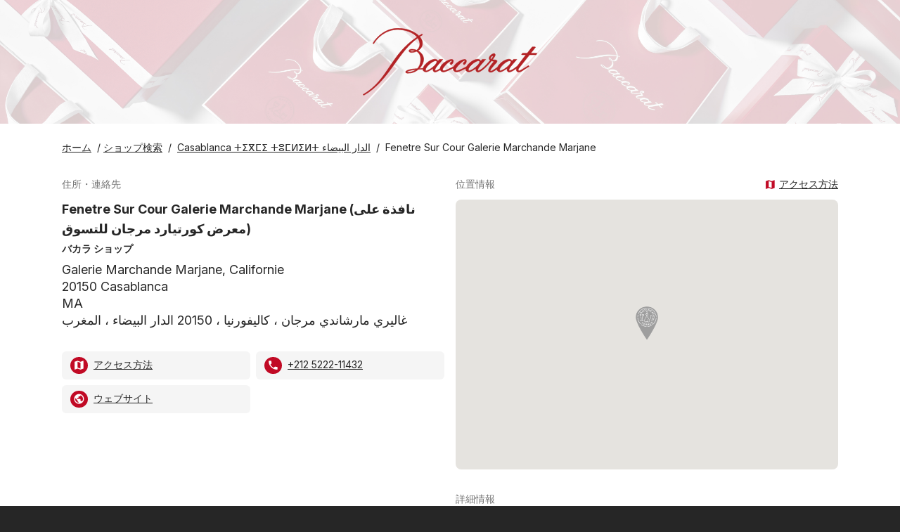

--- FILE ---
content_type: text/html; charset=utf-8
request_url: https://stores.baccarat.com/jp/fenetre-sur-cour-galerie-marchande-marjane
body_size: 131615
content:
<!doctype html>
<html lang="jp" xml:lang="jp"class="text-gray-800 bg-gray-800">
<head><meta charset="utf-8">
  <meta name="author" content="Baccarat">
  <meta name="viewport" content="width=device-width, initial-scale=1.0, minimum-scale=1.0"/>
  <meta name="theme-color" content="#C10A25"/><!-- Canonical -->
  <link rel="canonical" href="https://stores.baccarat.com/jp/fenetre-sur-cour-galerie-marchande-marjane" />

  <!-- Favicon -->
  
    <link rel="icon" href="https://stores.baccarat.com/assets/businessasset/dc6e67cf-8d51-4daf-8024-b2f94ce27ab0/file/bc538ac13014fc0337e21e1c590a3c21.png">
  

  <link rel="preconnect" href="https://fonts.googleapis.com">
  <link rel="dns-prefetch" href="https://fonts.googleapis.com">

  <!-- Googlemaps dependencies -->
  

  <!-- Leaflet dependencies -->
  

  <!-- Styles -->
  <link href="https://fonts.googleapis.com/icon?family=Material+Icons" rel="stylesheet">
  <link rel="preconnect" href="https://fonts.googleapis.com">
	<link rel="preconnect" href="https://fonts.gstatic.com" crossorigin>
	<link href="https://fonts.googleapis.com/css2?family=Inter:ital,opsz,wght@0,14..32,100..900;1,14..32,100..900&display=swap" rel="stylesheet">
  <style type="text/css">
    :root {
      --sp-color-primary: #C10A25;
    }

    .sp-baccarat-boutique {
      background-image: url("https://stores.baccarat.com/assets/businessasset/f0efe315-2991-477d-b181-20d7b4c93ea6/file/994b3b4c7a6575e008bc92ca8b08335f.png");
      height: 24px;
      width: 24px;
      background-repeat: no-repeat;
      -webkit-background-size: contain;
      background-size: contain;
    }
  </style>
  <link rel="stylesheet" href="https://stores.baccarat.com/assets/businessasset/7d173f47-8bbe-4f5d-836f-7a71f74a3be5/file/777f696a6c7c2b57a222bd80edeb4a2f.css">

  <!-- Multiples languages -->
  <link rel="alternate" hreflang="x-default" href="/fenetre-sur-cour-galerie-marchande-marjane">
<link rel="alternate" hreflang="zh-hk" href="/zh-hk/fenetre-sur-cour-galerie-marchande-marjane">
<link rel="alternate" hreflang="ru" href="/ru/fenetre-sur-cour-galerie-marchande-marjane">
<link rel="alternate" hreflang="kr" href="/kr/fenetre-sur-cour-galerie-marchande-marjane">
<link rel="alternate" hreflang="jp" href="/jp/fenetre-sur-cour-galerie-marchande-marjane">
<link rel="alternate" hreflang="it" href="/it/fenetre-sur-cour-galerie-marchande-marjane">
<link rel="alternate" hreflang="fr" href="/fr/fenetre-sur-cour-galerie-marchande-marjane">
<link rel="alternate" hreflang="es" href="/es/fenetre-sur-cour-galerie-marchande-marjane">
<link rel="alternate" hreflang="en" href="/fenetre-sur-cour-galerie-marchande-marjane">
<link rel="alternate" hreflang="de" href="/de/fenetre-sur-cour-galerie-marchande-marjane">
<link rel="alternate" hreflang="ar" href="/ar/fenetre-sur-cour-galerie-marchande-marjane">

  <!-- SEO -->
  <title>Fenetre Sur Cour Galerie Marchande Marjane</title>
<meta name="description" content="Fenetre Sur Cour Galerie Marchande Marjane をご覧ください：住所、営業時間、電話番号をチェック。のクリスタル製コレクションも探索。">

<!-- Twitter Card -->
<meta name="twitter:card" content="summary">
<meta name="twitter:title" content="Fenetre Sur Cour Galerie Marchande Marjane">
<meta name="twitter:description" content="Fenetre Sur Cour Galerie Marchande Marjane をご覧ください：住所、営業時間、電話番号をチェック。のクリスタル製コレクションも探索。">

<meta name="twitter:image" content="https://stores.baccarat.com/assets/locationimage/5d21a91e-7500-40e5-9a76-5ad22bfb4bc0/image/96bf96f417c08b0e3c1e44de81eddc3f.png">


<!-- Open Graph -->
<meta property="og:type" content="place">
<meta property="og:url" content="https://stores.baccarat.com/jp/fenetre-sur-cour-galerie-marchande-marjane">
<meta property="og:title" content="Fenetre Sur Cour Galerie Marchande Marjane">
<meta property="og:description" content="Fenetre Sur Cour Galerie Marchande Marjane をご覧ください：住所、営業時間、電話番号をチェック。のクリスタル製コレクションも探索。">

<meta property="og:image" content="https://stores.baccarat.com/assets/locationimage/5d21a91e-7500-40e5-9a76-5ad22bfb4bc0/image/96bf96f417c08b0e3c1e44de81eddc3f.png">



<!-- Place -->
<meta property="place:location:latitude"  content="33.5446815" />
<meta property="place:location:longitude" content="-7.6407748" />

<!-- JSONLD -->
<script type="application/ld+json">
  {"@context":"http://schema.org","@id":"https://stores.baccarat.com/fenetre-sur-cour-galerie-marchande-marjane","@type":"LocalBusiness","address":{"@type":"PostalAddress","streetAddress":"Galerie Marchande Marjane, Californie","postalCode":"20150","addressLocality":"Casablanca","addressRegion":null,"addressCountry":"MA"},"identifier":"bb09f62c-7eab-4901-9015-4efa850fa545","name":"Fenetre Sur Cour Galerie Marchande Marjane","image":"https://stores.baccarat.com/assets/locationimage/5d21a91e-7500-40e5-9a76-5ad22bfb4bc0/image/96bf96f417c08b0e3c1e44de81eddc3f.png","telephone":"+2125222-11432","description":"Discover the timeless elegance of Baccarat in our boutiques. Exceptional collections of barware, tableware, home decor, fragrances, and lighting await you. Find the perfect gift for a birthday, wedding, Christmas, Valentine’s Day, Mother’s Day, or Father’s Day. Explore the luxurious world of Baccarat crystal.","url":"https://stores.baccarat.com/jp/fenetre-sur-cour-galerie-marchande-marjane","openingHoursSpecification":[],"sameAs":[],"geo":{"@type":"GeoCoordinates","latitude":33.5446815,"longitude":-7.6407748}}
</script>

  <!-- Settings -->
  <script>
    window.sp_config = {"store_locator_type":"woosmap","primary_color":"#C10A25","maps_provider":"googlemaps","maps_api_key":"AIzaSyAUwRxAMf-0VmKJuJyjt9JFTjQHf8lnW_0","facebook_page":"https://www.facebook.com/baccarat/","twitter_page":"https://twitter.com/baccarat","instagram_page":"https://www.instagram.com/baccarat/","home_website":"https://www.baccarat.com/","show_whole_map_on_load":"true","locator_list_of_areas_mode":"none","custom_logo_url":"https://stores.baccarat.com/assets/businessasset/0de76a7e-cc01-42d7-b7f1-8317057cd824/file/329058d0839740c87d7d8bfb8fb1dc1c.svg","woosmap_api_key":"woos-adb0ad0c-a84a-331c-a196-aa39ff37d5b3","google_maps_api_key":"AIzaSyAUwRxAMf-0VmKJuJyjt9JFTjQHf8lnW_0","woosmap_maps_provider":"google"};
    window.sp_custom_attributes = {};
    window.sp_translations = {
      "locale": "jp",
      "skip_map": "Skip map",
      "clear_filters": "フィルターをクリアする",
      "services_in_store": "サービス",
      "closed_now": "閉店中",
      "closed": "閉店",
      "closes_in": "あと[[minutes]]}分でクローズ予定",
      "input_placeholder": "都道府県、市区町村名、郵便番号のいずれかを入力してください。",
      "near_you": "現在地の近く",
      "no_stores": "この条件に該当するショップは見つかりませんでした",
      "open_now": "営業中",
      "opening_hours": "営業時間",
      "opens_in": "あと[[minutes]]}分でオープン予定",
      "search": "検索する",
      "showing_stores": "Showing <strong>[[locations]]</strong> stores",
      "use_my_location": "位置情報を使う",
      "view_details": "詳細を見る",
      "today": "今日",
      "tomorrow": "明日",
      "sun": "日曜日",
      "mon": "月曜日",
      "tue": "火曜日",
      "wed": "水曜日",
      "thu": "木曜日",
      "fri": "金曜日",
      "sat": "土曜日",
      "timezone_tooltip": "",
    };
  </script>

<!-- Google Analytics --><script async src="https://www.googletagmanager.com/gtag/js?id=G-6GQLKL0K16"></script>
    <script>
      window.dataLayer = window.dataLayer || [];
      function gtag(){dataLayer.push(arguments);}
      gtag('js', new Date());gtag('config', 'G-6GQLKL0K16');gtag('config', 'G-E7JHKMX33C');</script></head>
<body class="text-gray-800 bg-gray-800">

  <!-- Header -->
  


<a href="#main-content" class="text-gray-500 underline text-sm opacity-0 focus:opacity-100 bg-white absolute left-[-9999px] padding-4 opacity-0 focus:opacity-100 focus:left-[50%] focus:translate-x-[-50%]">
    コンテンツにスキップ
</a>


  <style type="text/css">
.sp-header {
  background-image: url("https://stores.baccarat.com/assets/businessasset/1c109b46-0055-424e-adc0-1b521924dca9/file/3017091b2e2d20ec416d683f2db4d498.jpg");
  background-size: cover;
}
</style>
<link rel="stylesheet" href="">
<header class="sp-header bg-white">
  <div class="container mx-auto relative py-10 px-10">
    <div class="text-center">
      <a title="Home" href="https://www.baccarat.com/" class="inline-block">
        <img class="inline-block h-24" height="96" src="https://stores.baccarat.com/assets/businessasset/0de76a7e-cc01-42d7-b7f1-8317057cd824/file/329058d0839740c87d7d8bfb8fb1dc1c.svg" alt="Logo">
      </a>
    </div>
  </div>
</header>



  <!-- Page main content -->
  <main class="bg-white pt-6 pb-16" id="main-content">
    <div class="container mx-auto px-6 max-w-6xl">

      <!-- Breadcrumb -->
      <nav aria-label="breadcrumb" class="text-sm mb-8">
  <p>
    
      <a class="mr-1" title="Home" target="_self" href="https://www.baccarat.com/"><span class="underline">ホーム</span></a> /
    

    

    

    

    

    <a class="mr-1" title="ショップ検索" target="_self" href="https://stores.baccarat.com/jp/"><span class="underline">ショップ検索</span></a>
      / <a class="mx-1" title="Casablanca ⵜⵉⴳⵎⵉ ⵜⵓⵎⵍⵉⵍⵜ الدار البيضاء" target="_self" href="https://stores.baccarat.com/jp/prefecture-d-arrondissements-de-casablanca-anfa/casablanca"><span class="underline">Casablanca ⵜⵉⴳⵎⵉ ⵜⵓⵎⵍⵉⵍⵜ الدار البيضاء</span></a>
      / <span class="mx-1">Fenetre Sur Cour Galerie Marchande Marjane</span>
    
  </p>
</nav>


      <!-- Messages -->
      


  





  



      <div class="md:grid md:grid-cols-2 md:gap-4 mt-8">
        <div>
          
<h2 class="text-gray-500 text-sm mb-3">住所・連絡先</h2>
<div class="mb-8"><h1 class="text-lg font-bold leading-7">
      Fenetre Sur Cour Galerie Marchande Marjane
      
        (نافذة على معرض كورتيارد مرجان للتسوق)
      
    </h1>
  
  
    <p class="text-sm font-bold mb-2 mt-1">バカラ ショップ </p>
  

  <address class="text-lg leading-6 mb-8 not-italic">
    Galerie Marchande Marjane, Californie<br />
20150 Casablanca <br />
MA
    
      <br/>غاليري مارشاندي مرجان ، كاليفورنيا ، 20150 الدار البيضاء ، المغرب
    
  </address><ul class="text-sm grid grid-cols-2 grid-flow-row gap-2">

      <li class="bg-gray-100 rounded-md py-2 px-3">
        <a href="https://www.google.com/maps/dir/Current+Location/Galerie Marchande Marjane, Californie 
20150 Casablanca  
MA/"
          target="_blank">
          <span class="material-icons icon-map rounded-full p-1 sp-bg-color-primary text-white mr-1" aria-hidden="true"></span>
          <span class="underline"> アクセス方法 </span>
        </a>
      </li>

      
      <li class="bg-gray-100 rounded-md py-2 px-3">
        <a href="tel:+212 5222-11432">
          <span class="material-icons icon-phone rounded-full p-1 sp-bg-color-primary text-white mr-1" aria-hidden="true"></span>
          <span class="underline">+212 5222-11432</span>
        </a>
      </li>
      

      
      <li class="bg-gray-100 rounded-md py-2 px-3">
        <a href="https://www.baccarat.com">
          <span class="material-icons icon-public rounded-full p-1 sp-bg-color-primary text-white mr-1" aria-hidden="true"></span>
          <span class="underline">ウェブサイト</span>
        </a>
      </li>
      

      

      

    </ul></div>

          <!-- Store open -->
    <script>
      // Used by get human hours for now
      window.storeOpeningHours = {"mon":[],"tue":[],"wed":[],"thu":[],"fri":[],"sat":[],"sun":[]};
      window.storeSpecialHours = [];
      window.storeTimeZone = "Africa/Casablanca";
      window.storeLocatorTranslations = {
        "locale": "jp",
        "closed": "閉店",
        "closed_now": "閉店中",
        "open_now": "営業中",
        "opens_in": "あと[[minutes]]}分でオープン予定",
        "closes_in": "あと[[minutes]]}分でクローズ予定",
        "today": "今日",
        "tomorrow": "明日",
        "sun": "日曜日",
        "mon": "月曜日",
        "tue": "火曜日",
        "wed": "水曜日",
        "thu": "木曜日",
        "fri": "金曜日",
        "sat": "土曜日",
      };
    </script>
          





          

        </div>
        <div>
          <div class="flex justify-between text-sm">
  <h2 class="text-gray-500 mb-3">位置情報</h2>
    <a
      href="https://www.google.com/maps/dir/Current+Location/Galerie Marchande Marjane, Californie 
20150 Casablanca  
MA/"
      target="_blank"
    >
      <span class="material-icons sp-color-primary" aria-hidden="true">map</span>
      <span class="underline"> アクセス方法 </span>
    </a>
</div>
<style type="text/css">
#sp-root-store-page-map .sp-bg-color-primary {
  background-color: transparent;
  background-repeat: no-repeat;
  -webkit-background-size: contain;
  background-size: contain;
  height: 48px;
  width: 32px;
  margin-top: -16px;background-image: url("https://stores.baccarat.com/assets/businessasset/fb2c7eb0-4870-4119-bd9e-025a1bc11154/file/b448dd372d83c12bc1a63b05f90b580d.svg");}
#sp-root-store-page-map .sp-bg-color-primary svg {
  display: none;
}
</style>
<div
  id="sp-root-store-page-map"
  class="h-96 mb-8"
  data-locale="jp"
  data-location-lat="33.5446815"
  data-location-lng="-7.6407748"
  data-woosmap-apikey="woos-adb0ad0c-a84a-331c-a196-aa39ff37d5b3"
></div>

          <h2 class="text-gray-500 text-sm mb-3">詳細情報</h2>
<div class="mb-4"><p>
      <p><br />
      Discover the timeless elegance of Baccarat in our boutiques. Exceptional collections of barware, tableware, home decor, fragrances, and lighting await you. Find the perfect gift for a birthday, wedding, Christmas, Valentine’s Day, Mother’s Day, or Father’s Day. Explore the luxurious world of Baccarat crystal.<br />
    </p>
    </p></div>

          

          
  
  
  
  
  
  
    <ul class="flex mb-8">
      

      
        <li class="pr-3">
          <a href="https://www.facebook.com/baccarat/" target="_blank" title="Link to Facebook" aria-labelledby="Link to Facebook">
            <i class="sp-bg-color-primary text-white rounded-full p-2 inline-block align-middle">
              <svg width="18" height="18" xmlns="http://www.w3.org/2000/svg"><path d="M18 9.055C18 4.055 13.97 0 9 0S0 4.054 0 9.055c0 4.52 3.291 8.266 7.594 8.945v-6.328H5.309V9.055h2.285V7.06c0-2.27 1.343-3.523 3.4-3.523.984 0 2.014.177 2.014.177v2.228h-1.135c-1.118 0-1.467.698-1.467 1.414v1.699h2.496l-.399 2.617h-2.097V18C14.71 17.32 18 13.575 18 9.055z" fill="currentColor" fill-rule="nonzero"/></svg>

            </i>
          </a>
        </li>
      
      
      
        <li class="pr-3">
          <a href="https://www.instagram.com/baccarat/" target="_blank" title="Link to Instagram" aria-labelledby="Link to Instagram">
            <i class="sp-bg-color-primary text-white rounded-full p-2 inline-block align-middle">
              <svg xmlns="http://www.w3.org/2000/svg" width="18" height="18" viewBox="0 0 24 24" fill="none" stroke="currentColor" stroke-width="2" stroke-linecap="round" stroke-linejoin="round">
  <rect x="2" y="2" width="20" height="20" rx="5" ry="5"></rect>
  <path d="M16 11.37a4 4 0 1 1-4.73-4.73 4 4 0 0 1 4.73 4.73z"></path>
  <line x1="17.5" y1="6.5" x2="17.5" y2="6.51"></line>
</svg>

            </i>
          </a>
        </li>
      
    </ul>
  


          
        </div>
      </div>
      <h2 class="text-gray-500 text-sm mb-3">
    
    サービス
  </h2>
  <ul class="mr-4 mb-8">
      
      
      <li class="sp-bg-color-primary text-white rounded-md px-3 py-0.5 mr-0.5 mb-1 text-sm inline-block">
        バーウェア・テーブルウェア
      </li>
      
      
      
      
      
      <li class="sp-bg-color-primary text-white rounded-md px-3 py-0.5 mr-0.5 mb-1 text-sm inline-block">
        デコレーション(装飾品)
      </li>
      
      
      
      
      
      
      
      
      <li class="sp-bg-color-primary text-white rounded-md px-3 py-0.5 mr-0.5 mb-1 text-sm inline-block">
        ライティング(照明)
      </li>
      
      
      </ul>
      

  <h2 class="text-gray-500 text-sm mb-3">最寄りの場所</h2>
  <ul class="grid sm:grid-cols-2 md:grid-cols-3 lg:grid-cols-4 gap-4">
    
      <li class="flex flex-col w-full text-sm relative"><div class="border rounded-bl-lg rounded-br-lg rounded-t-lg p-6 flex-grow flex flex-col">
    <div class="flex-grow">
      
      <p class="bg-gray-100 text-xs rounded-lg px-2 float-right">
        4.7 km
      </p>
      
      <p><strong>Fenetre Sur Cour Casablanca</strong></p>
      
      
      
        <p class="text-xs font-bold mb-2 mt-1">バカラ ショップ </p>
      
      
      <p>21, Bd Massira El Khadra, Maarif<br />
20000 Casablanca <br />
MA</p>
    </div>
    <div class="flex flex-row justify-between md:flex-col mt-4">
      
        <a href="tel:+212 5222-58456" class="mb-1 z-10">
          <span class="material-icons icon-phone sp-color-primary mr-1" aria-hidden="true"></span>
          <span class="underline">+212 5222-58456</span>
        </a>
        
        <a href="https://stores.baccarat.com/jp/fenetre-sur-cour-casablanca" class="mb-1 after:content-[' '] after:absolute after:top-0 after:bottom-0 after:right-0 after:left-0 " title="Fenetre Sur Cour Casablanca">
          <span class="material-icons icon-text_snippet sp-color-primary mr-1" aria-hidden="true"></span>
          <span class="underline"> 詳細を見る </span>
        </a>
    </div>

  </div>
</li>

    
  </ul>


    </div>

  </main>

  <!-- Footer -->
  <footer class="bg-gray-800 text-white py-10" id="footer">
  <div class="container mx-auto px-6 max-w-6xl">
    <div class="flex items-center flex-col md:flex-row">
      <p class="text-xs flex gap-2 items-center py-4 md:py-0 md:w-1/3">
        <i class="inline-block text-white align-middle" aria-hidden="true">
          
        </i>
          ショップ Baccarat
      </p>
      <ul class="md:py-0 flex flex-grow flex-nowrap justify-center md:w-1/3">

        
        <li class="inline-block mx-2">
          <a href="https://www.facebook.com/baccarat/" title="Facebook" aria-label="Facebook">
            <i class="text-gray-800 bg-white rounded-full p-2 inline-block align-middle" aria-hidden="true">
              <svg width="18" height="18" xmlns="http://www.w3.org/2000/svg"><path d="M18 9.055C18 4.055 13.97 0 9 0S0 4.054 0 9.055c0 4.52 3.291 8.266 7.594 8.945v-6.328H5.309V9.055h2.285V7.06c0-2.27 1.343-3.523 3.4-3.523.984 0 2.014.177 2.014.177v2.228h-1.135c-1.118 0-1.467.698-1.467 1.414v1.699h2.496l-.399 2.617h-2.097V18C14.71 17.32 18 13.575 18 9.055z" fill="currentColor" fill-rule="nonzero"/></svg>

            </i>
          </a>
        </li>
        

        
        <li class="inline-block mx-2">
          <a href="https://twitter.com/baccarat" title="Twitter | X" aria-label="Twitter">
            <i class="text-gray-800 bg-white rounded-full p-2 inline-block align-middle" aria-hidden="true">
              <svg version="1.2" xmlns="http://www.w3.org/2000/svg" viewBox="0 0 18 18" width="18" height="18">
	<title>twitter-svg</title>
	<defs>
		<image width="4167" height="4167" id="img1" href="[data-uri]"/>
	</defs>
	<style>
	</style>
	<use id="TWITTER new_NOIR" href="#img1" transform="matrix(.004,0,0,.004,0,0)"/>
</svg>
            </i>
          </a>
        </li>
        

        
        <li class="inline-block mx-2">
          <a href="https://www.instagram.com/baccarat/" title="Instagram" aria-label="Instagram">
            <i class="text-gray-800 bg-white rounded-full p-2 inline-block align-middle" aria-hidden="true">
              <svg xmlns="http://www.w3.org/2000/svg" width="18" height="18" viewBox="0 0 24 24" fill="none" stroke="currentColor" stroke-width="2" stroke-linecap="round" stroke-linejoin="round">
  <rect x="2" y="2" width="20" height="20" rx="5" ry="5"></rect>
  <path d="M16 11.37a4 4 0 1 1-4.73-4.73 4 4 0 0 1 4.73 4.73z"></path>
  <line x1="17.5" y1="6.5" x2="17.5" y2="6.51"></line>
</svg>

            </i>
          </a>
        </li>
        

      </ul>

      
        <p class="text-xs py-4 md:text-right md:py-0 md:w-1/3 rtl:text-left">
          <script>
          function redirectTo(selectObject) {
            var value = selectObject.value;
            window.location = value;
          }
          </script>
          <style>
            .sp-select-language:after {
                content: " ";
                position: absolute;
                right: 8px;
                top: 46%;
                margin-top: -2px;
                z-index: 2;
                pointer-events: none;
                width: 0;
                height: 0;
                border-style: solid;
                border-width: 4px 4px 0 4px;
                border-color: #999 transparent transparent transparent;
                pointer-events: none;
              }

          </style>
          <label for="language-selector" class="sp-select-language relative inline-block">
            Language:
            <select id="language-selector" class="bg-gray-700 appearance-none pr-5 pl-2 rounded leading-6 h-6 cursor-pointer" onchange="redirectTo(this)">
              
              <option value="/zh-hk/fenetre-sur-cour-galerie-marchande-marjane" >汉语 (香港)</option>
              
              <option value="/ru/fenetre-sur-cour-galerie-marchande-marjane" >Русский</option>
              
              <option value="/kr/fenetre-sur-cour-galerie-marchande-marjane" >한국어</option>
              
              <option value="/jp/fenetre-sur-cour-galerie-marchande-marjane" selected>日本語</option>
              
              <option value="/it/fenetre-sur-cour-galerie-marchande-marjane" >Italiano</option>
              
              <option value="/fr/fenetre-sur-cour-galerie-marchande-marjane" >Français</option>
              
              <option value="/es/fenetre-sur-cour-galerie-marchande-marjane" >Español</option>
              
              <option value="/fenetre-sur-cour-galerie-marchande-marjane" >English</option>
              
              <option value="/de/fenetre-sur-cour-galerie-marchande-marjane" >Deutsch</option>
              
              <option value="/ar/fenetre-sur-cour-galerie-marchande-marjane" >العربية</option>
              
            </select>
          </label>
        </p>
      
    </div>
  </div>
</footer>


<!-- Post scripts -->

  <!-- Woosmap setup -->
  <!-- Woosmap -->
<script type="text/javascript" src="https://webapp.woosmap.com/webapp.js"></script>
<script>

  function getQueryStringVal(key) {
    if (typeof window !== 'undefined') {
      var params = new URLSearchParams(window.location.search)
      return params.get(key)
    } else {
      return null
    }
  }

  String.prototype.capitalize = function () {
    return this.toLowerCase().replace(/(?:^|\s)\S/g, function (a) {
        return a.toUpperCase();
    });
  };

  var initialCenter = { lat: 46.227638, lng: 2.213749 };
  var webapp = {};
  var imperialCountries = ["US"]

  function getGeolocation(callback) {
      try {
          var url = "https://api.woosmap.com/geolocation/position/?key=woos-adb0ad0c-a84a-331c-a196-aa39ff37d5b3";
          var xhr = new XMLHttpRequest()
          xhr.open('GET', url, true)
          xhr.onload = function () {
              var geolocation = JSON.parse(xhr.responseText);
              if (xhr.readyState == 4 && xhr.status == "200") {
                  if (geolocation.country_code){
                    storeLocatorConfig.maps.localities.componentRestrictions = {
                      country: [geolocation.country_code]
                    };
                  }
                  if (geolocation.country_code && imperialCountries.includes(geolocation.country_code)){
                    storeLocatorConfig.internationalization.unitSystem = 1;
                  }
                  if (geolocation.accuracy && geolocation.accuracy <= 20){
                  	callback(geolocation.accuracy)
                  } else {
                    storeLocatorConfig.woosmapview.initialCenter = {
                      "lat": geolocation.latitude,
                      "lng": geolocation.longitude
                    };
                    storeLocatorConfig.woosmapview.initialZoom = 5;
                    callback(geolocation.accuracy);
                  }
              } else {
                  callback();
              }
          }
          xhr.send();
      } catch (error) {
          callback();
      }
  }var storeLocatorConfig = {
  "theme": {
    primaryColor: "#C10A25",
    storeWebsiteInSameWindow: true,
    enforceAccessibility: true
  },
  "datasource": {
    "max_responses": 20,
    "max_distance": 50000,
    "useDistanceMatrix": false
  },
  "internationalization": {
    "lang": "ja",
    "unitSystem": 0,
  },
  "maps": {
    "provider": "google",
    "apiKey": "AIzaSyAUwRxAMf-0VmKJuJyjt9JFTjQHf8lnW_0",
    "autocompleteStores": {"maxStores": 4},
    "localities": {
        "types": ["locality", "postal_code", "metro_station", "train_station", "shopping"],
     }
  },
  "woosmapview": {
    "initialCenter": initialCenter,
    "tileStyle": {
      "color": "#C10A25",
      "size": 11,
      "minSize": 5,
    },
    "breakPoint": 10,
    "style": {
            "default": {
                "icon": {
                    "url": "https://stores.baccarat.com/assets/businessasset/8f58553f-cbd5-4611-8add-5df3f50c89dc/file/72dd432db20e276de24ee23256cfa588.svg",
                    "scaledSize": {
                        "width": 33,
                        "height": 49
                    }
                },
                "selectedIcon": {
                    "url": "https://stores.baccarat.com/assets/businessasset/8f58553f-cbd5-4611-8add-5df3f50c89dc/file/72dd432db20e276de24ee23256cfa588.svg",
                    "scaledSize": {
                        "width": 40,
                        "height": 60
                    }
                },
                "numberedIcon": {
                        "url": "https://stores.baccarat.com/assets/businessasset/8f58553f-cbd5-4611-8add-5df3f50c89dc/file/72dd432db20e276de24ee23256cfa588.svg",
                        "scaledSize": {
                            "width": 33,
                            "height": 49
                        }
                    },
            },
            "rules": [
                {
                    "type": "authorized_retailer",
                    "color": "#B32225",
                    "icon": {
                        "url": "https://stores.baccarat.com/assets/businessasset/fb2c7eb0-4870-4119-bd9e-025a1bc11154/file/b448dd372d83c12bc1a63b05f90b580d.svg",
                        "scaledSize": {
                            "width": 33,
                            "height": 49
                        }
                    },
                    "selectedIcon": {
                        "url": "https://stores.baccarat.com/assets/businessasset/fb2c7eb0-4870-4119-bd9e-025a1bc11154/file/b448dd372d83c12bc1a63b05f90b580d.svg",
                        "scaledSize": {
                            "width": 40,
                            "height": 60
                        }
                    }
                },
                {
                    "type": "department_stores",
                    "color": "#B32225",
                    "icon": {
                        "url": "https://stores.baccarat.com/assets/businessasset/fb2c7eb0-4870-4119-bd9e-025a1bc11154/file/b448dd372d83c12bc1a63b05f90b580d.svg",
                        "scaledSize": {
                            "width": 33,
                            "height": 49
                        }
                    },
                    "selectedIcon": {
                        "url": "https://stores.baccarat.com/assets/businessasset/fb2c7eb0-4870-4119-bd9e-025a1bc11154/file/b448dd372d83c12bc1a63b05f90b580d.svg",
                        "scaledSize": {
                            "width": 40,
                            "height": 60
                        }
                    }
                }
            ]
        }
  },
  "filters": {
    "filters": [
      {
        "propertyType": "type",
        "title": {
          "ja": "ショップの種類から探す"
        },
        "choices": [
          {
            "key": "baccarat_boutiques",
            "ja": "直営店"
          },
          {
            "key": "boutiques_bbar_lounge",
            "ja": "バー＆ラウンジ"
          },
          {
            "key": "bars",
            "ja": "バー"
          },
          {
            "key": "boutiques_outlet",
            "ja": "アウトレットショップ"
          },
          {
            "key": "department_stores",
            "ja": "百貨店"
          },
          {
            "key": "authorized_retailer",
            "ja": "バカラ ショップ "
          },
          {
            "key": "restaurants_cristal_room",
            "ja": "レストラン クリスタルルーム"
          },
          {
            "key": "baccarat_museums",
            "ja": "コレクション・バカラ - ヘリテージ・ミュージアム"
          }
        ],
        "innerOperator": "or"
      },
            {
        "propertyType": "tag",
        "title": {
          "ja": "商品カテゴリで検索する"
        },
        "choices": [
          {
            "key": "bar_and_tableware",
            "ja": "バーウェア・テーブルウェア"
          },
          {
            "key": "decoration",
            "ja": "デコレーション(装飾品)"
          },
          {
            "key": "lighting",
            "ja": "ライティング(照明)"
          },
          {
            "key": "perfume",
            "ja": "香水"
          },
                    {
            "key": "jewelry",
            "ja": "ビジュウ・アクセサリー"
          },
                    {
            "key": "all_products",
            "ja": "全ての商品"
          }
        ],
        "innerOperator": "and"
      }
    ],
    "outerOperator": "and"
  }
  }

  var phoneSVG = '<svg xmlns="http://www.w3.org/2000/svg" height="24px" viewBox="0 0 24 24" width="24px" fill="var(--sp-color-primary)"><path d="M0 0h24v24H0z" fill="none"/><path d="M20.01 15.38c-1.23 0-2.42-.2-3.53-.56-.35-.12-.74-.03-1.01.24l-1.57 1.97c-2.83-1.35-5.48-3.9-6.89-6.83l1.95-1.66c.27-.28.35-.67.24-1.02-.37-1.11-.56-2.3-.56-3.53 0-.54-.45-.99-.99-.99H4.19C3.65 3 3 3.24 3 3.99 3 13.28 10.73 21 20.01 21c.71 0 .99-.63.99-1.18v-3.45c0-.54-.45-.99-.99-.99z"/></svg>'
  var linkSVG = '<svg xmlns="http://www.w3.org/2000/svg" height="24px" viewBox="0 0 24 24" width="24px" fill="var(--sp-color-primary)"><path d="M0 0h24v24H0z" fill="none"/><path d="M19 19H5V5h7V3H5c-1.11 0-2 .9-2 2v14c0 1.1.89 2 2 2h14c1.1 0 2-.9 2-2v-7h-2v7zM14 3v2h3.59l-9.83 9.83 1.41 1.41L19 6.41V10h2V3h-7z"/></svg>'
  var placeSVG = '<svg xmlns="http://www.w3.org/2000/svg" height="24px" viewBox="0 0 24 24" width="24px" fill="var(--sp-color-primary)"><path d="M0 0h24v24H0z" fill="none"/><path d="M12 2C8.13 2 5 5.13 5 9c0 5.25 7 13 7 13s7-7.75 7-13c0-3.87-3.13-7-7-7zm0 9.5c-1.38 0-2.5-1.12-2.5-2.5s1.12-2.5 2.5-2.5 2.5 1.12 2.5 2.5-1.12 2.5-2.5 2.5z"/></svg>'
  var hoursSVG = '<svg xmlns="http://www.w3.org/2000/svg" height="24px" viewBox="0 0 24 24" width="24px" fill="var(--sp-color-primary)"><path d="M0 0h24v24H0z" fill="none"/><path d="M11.99 2C6.47 2 2 6.48 2 12s4.47 10 9.99 10C17.52 22 22 17.52 22 12S17.52 2 11.99 2zM12 20c-4.42 0-8-3.58-8-8s3.58-8 8-8 8 3.58 8 8-3.58 8-8 8z"/><path d="M12.5 7H11v6l5.25 3.15.75-1.23-4.5-2.67z"/></svg>'

  var loadStoreLocator = function() {
    const woosmapRoot = document.getElementById("sp-root-store-locator-woosmap");
    if (!woosmapRoot) {
      return;
    }
  	webapp = new WebApp('sp-root-store-locator-woosmap', 'woos-adb0ad0c-a84a-331c-a196-aa39ff37d5b3');
      webapp.setFullStoreRenderer(function (store) {
        var myCustomContent = document.createElement("ul");
        myCustomContent.id = "myCustomContentID";
        var html = [];
        html.push(getStoreName(store));
        html.push(getStoreType(store));
        html.push(getWebSite(store));
        html.push(getAddress(store));
        html.push(getHours(store));
        html.push(getPhone(store));
        //html.push(getTypes(store));
        html.push(getTags(store));

        myCustomContent.innerHTML = html.join("");
        return myCustomContent;
      });

      // TODO: consider moving this function elsewhere, since it's generic
      const debounce = (fn, wait) => {
        let timeout;
        return function () {
          clearTimeout(timeout);
          let args = arguments;
          timeout = setTimeout(function () {
            fn.apply(this, args);
          }, wait || 1);
        };
      };

      // Search results functionality
      const displayCount = () => {
        storesCounter.innerHTML = searchedStores.length + ' results found';
        searchedStores = [];
      };
      const storesCounter = document.getElementById("stores-result-counter");
      let searchedStores = [];
      const eventStoreAdded = new Event("storeAdded");
      
      if(storesCounter) {
        storesCounter.addEventListener(
          "storeAdded",
          debounce(() => {
            displayCount();
          }, 100),
          false
        );
      }
      document.addEventListener("click", function(e){
        let target = e.target.closest('.woosmap-slw-clearSearch-button');
        if (target) {
          searchedStores = [];
          storesCounter.dispatchEvent(eventStoreAdded);
        }
      });

      // Called for each individual location returned in search
      // before the location gets printed on screen
      webapp.setSummaryStoreRenderer((store) => {
        var mySummaryContent = document.createElement("div");
        mySummaryContent.className = "store-summary";
        var html = [];
        html.push(getStoreName(store));
        html.push(getStoreType(store));
        html.push(getSummaryAddress(store));
        html.push(getSummaryPhone(store));
        html.push(getOpeningLabel(store));
        html.push(getDistanceAndTime(store));
        mySummaryContent.innerHTML = html.join("");

        // Results counter
        !searchedStores.includes(store.properties.store_id) && searchedStores.push(store.properties.store_id);
        storesCounter.dispatchEvent(eventStoreAdded);

        return mySummaryContent;
     });

     function renderStoreLocator(accuracy=0) {
          var isMobile = document.querySelector('body').clientWidth < 450;
          var selectedStore = getQueryStringVal('locationId');
          if (selectedStore) {
              webapp.setInitialStateToSelectedStore(selectedStore, 15)
          } else if (accuracy > 0 && accuracy <= 20){
          	  webapp.setInitialStateToGeolocation()
          }
          webapp.setConf(storeLocatorConfig);
          webapp.render(isMobile);
      }
      getGeolocation(renderStoreLocator);
	};

	var convertTime = function (UNIX_timestamp) {
      var a = new Date(UNIX_timestamp * 1000);
      var months = ['Jan', 'Feb', 'Mar', 'Apr', 'May', 'Jun', 'Jul', 'Aug', 'Sep', 'Oct', 'Nov', 'Dec'];
      var time = months[a.getMonth()] + ' ' + a.getDate() + ', ' + a.getFullYear();
      return time;
  };

    var getOpeningLabel = function (asset) {
        var properties = asset.properties;

        function _dateIsToday(date) {
            var today = new Date();
            today = today.getUTCFullYear() + "-" +
                ("0" + (today.getUTCMonth() + 1)).slice(-2) + "-" +
                ("0" + today.getUTCDate()).slice(-2);
            return today === date;
        }

        var i18n = {
          "en": {
              "at": "at",
              "opensToday": "Opens today",
              "opens": "Opens",
              "openUntil": "Open until"
          },
          "fr": {
              "at": "à",
              "opensToday": "Ouvre aujourd'hui",
              "opens": "Ouvre",
              "openUntil": "Ouvert jusqu'à"
          },
          "ru": {
              "at": "с",
              "opensToday": "Работает сегодня",
              "opens": "Работает",
              "openUntil": "Работает до"
          },
          "jp": {
              "at": "営業時間",
              "opensToday": "本日営業",
              "opens": "営業日",
              "openUntil": "営業終了時間"
          },
          "it": {
              "at": "a",
              "opensToday": "Apre oggi",
              "opens": "Apre",
              "openUntil": "Aperto fino a",
          },
          "es": {
              "at": "a",
              "opensToday": "Abre hoy",
              "opens": "Abre",
              "openUntil": "Abierto hasta",
          },
          "de": {
              "at": "um",
              "opensToday": "öffnet heute",
              "opens": "öffnet",
              "openUntil": "Geöffnet bis",
          },
          "cn": {
              "at": "时间",
              "opensToday": "今天打开",
              "opens": "打开",
              "openUntil": "打开至",
          },
          "hk": {
              "at": "“時間",
              "opensToday": "今天打開",
              "opens": "“打開",
              "openUntil": "“打開至",
          },
	    };

        var locale = i18n["jp"] ? "jp" : "en";
        var openLabel = "";

        try {
            if (properties.open.open_now) {
                openLabel = i18n[locale].openUntil + " " + properties.open.current_slice.end;
            } else if (properties.open.next_opening) {
                if (_dateIsToday){
                  openLabel += i18n[locale].opensToday + " " + i18n[locale].at + " " + properties.open.next_opening.start
                } else {
                  openLabel += i18n[locale].opens + " " + convertTime(Date.parse(properties.open.next_opening.day) / 1000) + " " + i18n[locale].at + " "+ properties.open.next_opening.start
                }
            }
            if (openLabel !== ""){
                return "<p class='summary-hours'>" + openLabel + "</p>";
            } else return ""
        }
        catch (error) {
        	return "";
        }
    };

     function getStoreName(asset) {
       var properties = asset.properties;
       var className = properties.types.join(" ");
       var name = properties.name.capitalize()
       if (properties.user_properties.native_store_name) {
       	name += " (".concat(properties.user_properties.native_store_name, ")");
       }
       return "<p class='store-name'><span class='img-responsive "
               .concat(className, "'>")
               .concat(name, "</span></p>");
     }
     function getStoreType(asset) {
       var properties = asset.properties;
       if (properties.types.length > 0 && getFilterLabel("type", properties.types[0])) {
       		return "<p class='store-category'>".concat(getFilterLabel("type", properties.types[0]), "</p>")
       } else return ""
     }

    function getSummaryAddress(asset) {
        var properties = asset.properties;
        var address = "";
        if (properties.address.lines) {
            address = address.concat(properties.address.lines.join(", ").capitalize(), ", ");
        }
        if (properties.address.zipcode) {
            address = address.concat(properties.address.zipcode, " ");
        }
        if (properties.address.city) {
            address = address.concat(properties.address.city.capitalize());
        }
        if (address !== "") {
            address = "<p class='summary-address'>".concat(address, "</p>");
            if (properties.user_properties.native_street_address) {
              address += "<p class='summary-native-address'>".concat(properties.user_properties.native_street_address, "</p>");
            }
            return address;
        } else return ""
    }

    function getSummaryPhone(asset) {
        var properties = asset.properties;
        if (properties.contact.phone) {
            return "<p class='summary-phone'>".concat(properties.contact.phone, "</p>");
        } else return ""
    }

    function getPhone(asset) {
        var properties = asset.properties;
        if (properties.contact.phone) {
            return "<li id='store-phone'><span class='marker-image'>"
                .concat(phoneSVG, "</span><p><a href='tel:")
                .concat(properties.contact.phone, "'>")
                .concat(properties.contact.phone, "</a></p></li>");
        } else return ""
    }

    function getWebSite(asset) {
        var properties = asset.properties;
        if (properties.user_properties.store_page_url) {
          var store_page_url = new URL(properties.user_properties.store_page_url);
          store_page_url.hostname = "stores.baccarat.com";store_page_url.pathname = "jp" + store_page_url.pathname;return "<li id='store-website'><a href='"
                .concat(store_page_url.href, "'>詳細を見る</a></li>");
        } else return ""
    }

    function getFilterLabel(field, targetKey = "") {
        for (var group in storeLocatorConfig.filters.filters) {
            if (storeLocatorConfig.filters.filters[group].propertyType === field) {
                if (targetKey === "") {
                    return storeLocatorConfig.filters.filters[group].title["ja"]
                } else {
                    for (var key in storeLocatorConfig.filters.filters[group].choices) {
                        if (storeLocatorConfig.filters.filters[group].choices[key].key === targetKey) {
                            return storeLocatorConfig.filters.filters[group].choices[key]["ja"]
                        }
                    }
                }
            }
        }
        if (targetKey !== "") {
            return targetKey;
        }
        return "";
    }

	function getTypes(asset) {
        var properties = asset.properties;
        if (properties.types.length > 0) {
            return "<li><ul class='store-types-container'>"
                .concat(properties.types.map(type => {
                    var typeLabel = getFilterLabel("type", type);
                    return "<li class='store-type'>".concat(typeLabel, "</li>")
                }).join(""), "</ul></li>")
        } else return ""
    }

    function getTags(asset) {
        var properties = asset.properties;
        if (properties.tags.length > 0) {
            return "<li><p>サービス</p><ul class='store-tags-container'>"
                .concat(properties.tags.map(tag => {
                    var tagLabel = getFilterLabel("tag", tag);
                    return "<li class='store-tag'>".concat(tagLabel, "</li>")
                }).join(""), "</ul></li>")
        } else return ""
    }

    function getDistanceAndTime(asset) {
        var properties = asset.properties;
        var distanceLabel = "";
        distanceLabel = properties.distance_text ? properties.distance_text : "";
        distanceLabel += properties.duration_text ? " (".concat(properties.duration_text, ")") : "";
        if (distanceLabel !== "") {
            return "<p class='summary-distance'>".concat(distanceLabel, "</p>");
        } else return ""
    }

    function getAddress(asset) {
        var properties = asset.properties;
        var address = "";
        if (properties.address.lines) {
            address = address.concat(properties.address.lines.join(", ").capitalize(), ", ");
        }
        if (properties.address.zipcode) {
            address = address.concat(properties.address.zipcode, " ");
        }
        if (properties.address.city) {
            address = address.concat(properties.address.city.capitalize());
        }
        if (properties.user_properties.native_street_address) {
          address += "<br>".concat(properties.user_properties.native_street_address);
        }
        if (address !== "") {
            return "<li id='store-address'><span class='marker-image'>"
                .concat(placeSVG, "</span><p>")
                .concat(address, "</p><p>")
                .concat(getDistanceAndTime(asset), "</p></li>");
        } else return ""
    }

    function getFullSchedule(asset) {
        var today = new Date().toLocaleString('en-us', {weekday: 'long'});
        var properties = asset.properties;
        var weeklyOpening = properties.weekly_opening;
        var dayLabels = {
            1: "月曜日",
            2: "火曜日",
            3: "水曜日",
            4: "木曜日",
            5: "金曜日",
            6: "土曜日",
            7: "日曜日"
        };
        var daysHoursHTMLTable = "";
        if (weeklyOpening) {
            for (var day in dayLabels) {
                var daysHours = "";
                if (weeklyOpening[day].hours.length === 0) {
                    daysHours = "閉店";
                } else {
                    weeklyOpening[day].hours.some(function (hour) {
                        if (hour && hour["all-day"]) {
                            daysHours = "24h/24";
                            return true;
                        } else if (daysHours.length > 0) {
                            daysHours += ", ".concat(hour.start, "-").concat(hour.end);
                        } else {
                            daysHours = "".concat(hour.start, "-").concat(hour.end);
                        }
                    });
                }
                var currentDay = dayLabels[day] === today ? "current-day" : ""
                daysHoursHTMLTable += "<tr class="
                    .concat(currentDay, "><td style='padding-right:10px'>")
                    .concat(dayLabels[day], "</td><td>")
                    .concat(daysHours, "</td></tr>");
            }
        }

        return "<table class='hours-table'>".concat(daysHoursHTMLTable, "</table>");
    }

    function getFullScheduleNextDays(asset) {
  const properties = asset.properties
  const weeklyOpening = properties.weekly_opening
  const dayLabels = {
    1: "月曜日",
    2: "火曜日",
    3: "水曜日",
    4: "木曜日",
    5: "金曜日",
    6: "土曜日",
    7: "日曜日"
  }
  const daysHoursHTMLTable = []
  if (weeklyOpening) {
    for (let i = 0; i < 7; i++) {
      const dayDate = new Date(
        new Date().setDate(new Date().getDate() + i)
      ).getDay()
      const day = dayDate === 0 ? 7 : dayDate
      const currentDay = i === 0 ? "current-day" : ""
      let dayLabel = dayLabels[day]
      if (i === 0) {
        dayLabel = "今日"
      } else if (i === 1) {
        dayLabel = "明日"
      }
      const daysHours = []
      if (weeklyOpening[day].hours.length === 0) {
        daysHours.push("閉店")
      } else {
        weeklyOpening[day].hours.some((hour) => {
          if (hour && hour["all-day"]) {
            daysHours.push("24h/24")
            return true;
          } else if (daysHours.length > 0) {
            daysHours.push(`, ${hour.start}-${hour.end}`)
          } else {
            daysHours.push(`${hour.start}-${hour.end}`)
          }
        })
      }
      daysHoursHTMLTable.push(
        `<tr class="${currentDay}"><td style="padding-right:10px">${dayLabel}</td><td>${daysHours.join('')}</td></tr>`
      )
    }
  }
  return `<table class="hours-table">${daysHoursHTMLTable.join('')}</table>`
}

    function getHours(store) {
      const usualOpening = store.properties.opening_hours.usual;
      const allDaysEmpty = Object.values(usualOpening).every(day => day.length === 0);

      if (Object.keys(usualOpening).length === 0 || allDaysEmpty) return "";

      return "<li id='store-hours'><span class='marker-image'>"
          .concat(hoursSVG, "</span>")
          .concat(
              getFullScheduleNextDays(store),
              "</li>"
          );
    }

if (document.addEventListener) {
  document.addEventListener("DOMContentLoaded", loadStoreLocator, false);
}

</script>
<style>
  .locator-img path {
    fill: var(--sp-color-primary)
  }

  #store-locator a {
    color: var(--sp-color-primary);
  }

  #myCustomContentID {
    bottom: 0;
    top: 0;
    left: 0;
    right: 0;
    position: absolute;
    padding: 0;
  }

  #myCustomContentID li {
    line-height: 24px;
    padding: 6px;
    list-style: none;
  }

  #myCustomContentID p {
    margin: 0;
  }

  .marker-image {
    position: absolute;
  }

  .current-day, .summary-hours {
    font-weight: 600;
  }

  #store-hours p,
  #store-address p,
  #store-phone p,
  #store-website a,
  .hours-table {
    margin-left: 35px;
  }

  #store-website a{
    margin-left: 5px;
    border-bottom: 1px solid;
  }


  .store-types-container, .store-tags-container {
    font-size: .9em;
  }

  .store-type, .store-tag {
    background-color: var(--sp-color-primary);
    border-radius: 2px;
    width: 50%;
    color: white;
    text-align: center;
    overflow: hidden;
    margin-bottom: 4px
  }
  .store-summary{
    padding-left: 10px;
  }

  .store-summary p {
  	margin-top: 5px
  }

  .store-name .img-responsive {
    background-image: url("https://stores.baccarat.com/assets/businessasset/f0efe315-2991-477d-b181-20d7b4c93ea6/file/994b3b4c7a6575e008bc92ca8b08335f.png");
    color: var(--sp-color-primary);
  }

  .store-name .authorized_retailer, .store-name .department_stores {
    background-image: none;
    color: inherit;
  }

  .store-summary .store-name .authorized_retailer, .store-summary .store-name .department_stores {
  	padding-left: 0 !important;
  }

  .store-name {
    font-weight: 600;
    display: inline-block;
  }

  .store-name .img-responsive {
    height: 25px;
    display: block;
    max-width: 100%;
    padding-left: 30px;
    background-repeat: no-repeat;
    -webkit-background-size: contain;
    background-size: contain;
	font-size: 1.15em;
  }

  .store-category {
  	font-weight: 600;
    text-transform: capitalize;
  }

  #myCustomContentID .store-name {
    line-height: 24px;
    padding: 15px 10px 6px;
  }
  #myCustomContentID .store-category{
    padding-left: 10px;
  }
  #myCustomContentID .img-responsive.authorized_retailer , #myCustomContentID .img-responsive.department_stores {
    padding-left: 0px;
  }
</style>


<script async src="https://stores.baccarat.com/assets/businessasset/d1b2eef9-e286-4969-993f-4b32d63a2562/file/1710f651ba701f8231550c6592975da2.js"></script>
</body>
</html>

